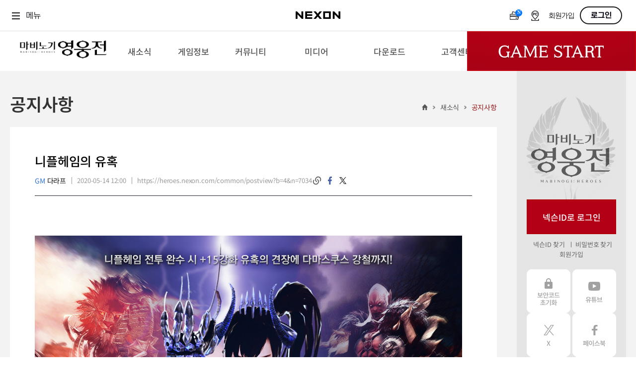

--- FILE ---
content_type: application/javascript
request_url: https://lwi.nexon.com/js/heroes/renewal/common/plugin.js
body_size: 6832
content:
/*
 * zClip :: jQuery ZeroClipboard v1.1.1
 * https://steamdev.com/zclip
 *
 * Copyright 2011, SteamDev
 * Released under the MIT license.
 * https://www.opensource.org/licenses/mit-license.php
 *
 * Date: Wed Jun 01, 2011
 */

(function(a){a.fn.zclip=function(c){if(typeof c=="object"&&!c.length){var b=a.extend({path:"https://ssl.nexon.com/s2/game/heroes/web/2017/ZeroClipboard.swf",copy:null,beforeCopy:null,afterCopy:null,clickAfter:true,setHandCursor:true,setCSSEffects:true},c);return this.each(function(){var e=a(this);if(e.is(":visible")&&(typeof b.copy=="string"||a.isFunction(b.copy))){ZeroClipboard.setMoviePath(b.path);var d=new ZeroClipboard.Client();if(a.isFunction(b.copy)){e.bind("zClip_copy",b.copy)}if(a.isFunction(b.beforeCopy)){e.bind("zClip_beforeCopy",b.beforeCopy)}if(a.isFunction(b.afterCopy)){e.bind("zClip_afterCopy",b.afterCopy)}d.setHandCursor(b.setHandCursor);d.setCSSEffects(b.setCSSEffects);d.addEventListener("mouseOver",function(f){e.trigger("mouseenter")});d.addEventListener("mouseOut",function(f){e.trigger("mouseleave")});d.addEventListener("mouseDown",function(f){e.trigger("mousedown");if(!a.isFunction(b.copy)){d.setText(b.copy)}else{d.setText(e.triggerHandler("zClip_copy"))}if(a.isFunction(b.beforeCopy)){e.trigger("zClip_beforeCopy")}});d.addEventListener("complete",function(f,g){if(a.isFunction(b.afterCopy)){e.trigger("zClip_afterCopy")}else{if(g.length>500){g=g.substr(0,500)+"...\n\n("+(g.length-500)+" characters not shown)"}e.removeClass("hover");alert("클립보드에 복사가 완료 되었습니다.\n "+g)}if(b.clickAfter){e.trigger("click")}});d.glue(e[0],e.parent()[0]);a(window).bind("load resize",function(){d.reposition()})}})}else{if(typeof c=="string"){return this.each(function(){var f=a(this);c=c.toLowerCase();var e=f.data("zclipId");var d=a("#"+e+".zclip");if(c=="remove"){d.remove();f.removeClass("active hover")}else{if(c=="hide"){d.hide();f.removeClass("active hover")}else{if(c=="show"){d.show()}}}})}}}})(jQuery);var ZeroClipboard={version:"1.0.7",clients:{},moviePath:"ZeroClipboard.swf",nextId:1,$:function(a){if(typeof(a)=="string"){a=document.getElementById(a)}if(!a.addClass){a.hide=function(){this.style.display="none"};a.show=function(){this.style.display=""};a.addClass=function(b){this.removeClass(b);this.className+=" "+b};a.removeClass=function(d){var e=this.className.split(/\s+/);var b=-1;for(var c=0;c<e.length;c++){if(e[c]==d){b=c;c=e.length}}if(b>-1){e.splice(b,1);this.className=e.join(" ")}return this};a.hasClass=function(b){return !!this.className.match(new RegExp("\\s*"+b+"\\s*"))}}return a},setMoviePath:function(a){this.moviePath=a},dispatch:function(d,b,c){var a=this.clients[d];if(a){a.receiveEvent(b,c)}},register:function(b,a){this.clients[b]=a},getDOMObjectPosition:function(c,a){var b={left:0,top:0,width:c.width?c.width:c.offsetWidth,height:c.height?c.height:c.offsetHeight};if(c&&(c!=a)){b.left+=c.offsetLeft;b.top+=c.offsetTop}return b},Client:function(a){this.handlers={};this.id=ZeroClipboard.nextId++;this.movieId="ZeroClipboardMovie_"+this.id;ZeroClipboard.register(this.id,this);if(a){this.glue(a)}}};ZeroClipboard.Client.prototype={id:0,ready:false,movie:null,clipText:"",handCursorEnabled:true,cssEffects:true,handlers:null,glue:function(d,b,e){this.domElement=ZeroClipboard.$(d);var f=99;if(this.domElement.style.zIndex){f=parseInt(this.domElement.style.zIndex,10)+1}if(typeof(b)=="string"){b=ZeroClipboard.$(b)}else{if(typeof(b)=="undefined"){b=document.getElementsByTagName("body")[0]}}var c=ZeroClipboard.getDOMObjectPosition(this.domElement,b);this.div=document.createElement("div");this.div.className="zclip";this.div.id="zclip-"+this.movieId;$(this.domElement).data("zclipId","zclip-"+this.movieId);var a=this.div.style;a.position="absolute";a.left=""+c.left+"px";a.top=""+c.top+"px";a.width=""+c.width+"px";a.height=""+c.height+"px";a.zIndex=f;if(typeof(e)=="object"){for(addedStyle in e){a[addedStyle]=e[addedStyle]}}b.appendChild(this.div);this.div.innerHTML=this.getHTML(c.width,c.height)},getHTML:function(d,a){var c="";var b="id="+this.id+"&width="+d+"&height="+a;if(navigator.userAgent.match(/MSIE/)){var e=location.href.match(/^https/i)?"https://":"https://";c+='<object classid="clsid:d27cdb6e-ae6d-11cf-96b8-444553540000" codebase="'+e+'download.macromedia.com/pub/shockwave/cabs/flash/swflash.cab#version=9,0,0,0" width="'+d+'" height="'+a+'" id="'+this.movieId+'" align="middle"><param name="allowScriptAccess" value="always" /><param name="allowFullScreen" value="false" /><param name="movie" value="'+ZeroClipboard.moviePath+'" /><param name="loop" value="false" /><param name="menu" value="false" /><param name="quality" value="best" /><param name="bgcolor" value="#ffffff" /><param name="flashvars" value="'+b+'"/><param name="wmode" value="transparent"/></object>'}else{c+='<embed id="'+this.movieId+'" src="'+ZeroClipboard.moviePath+'" loop="false" menu="false" quality="best" bgcolor="#ffffff" width="'+d+'" height="'+a+'" name="'+this.movieId+'" align="middle" allowScriptAccess="always" allowFullScreen="false" type="application/x-shockwave-flash" flashvars="'+b+'" wmode="transparent" />'}return c},hide:function(){if(this.div){this.div.style.left="-2000px"}},show:function(){this.reposition()},destroy:function(){if(this.domElement&&this.div){this.hide();this.div.innerHTML="";var a=document.getElementsByTagName("body")[0];try{a.removeChild(this.div)}catch(b){}this.domElement=null;this.div=null}},reposition:function(c){if(c){this.domElement=ZeroClipboard.$(c);if(!this.domElement){this.hide()}}if(this.domElement&&this.div){var b=ZeroClipboard.getDOMObjectPosition(this.domElement);var a=this.div.style;a.left=""+b.left+"px";a.top=""+b.top+"px"}},setText:function(a){this.clipText=a;if(this.ready){this.movie.setText(a)}},addEventListener:function(a,b){a=a.toString().toLowerCase().replace(/^on/,"");if(!this.handlers[a]){this.handlers[a]=[]}this.handlers[a].push(b)},setHandCursor:function(a){this.handCursorEnabled=a;if(this.ready){this.movie.setHandCursor(a)}},setCSSEffects:function(a){this.cssEffects=!!a},receiveEvent:function(d,f){d=d.toString().toLowerCase().replace(/^on/,"");switch(d){case"load":this.movie=document.getElementById(this.movieId);if(!this.movie){var c=this;setTimeout(function(){c.receiveEvent("load",null)},1);return}if(!this.ready&&navigator.userAgent.match(/Firefox/)&&navigator.userAgent.match(/Windows/)){var c=this;setTimeout(function(){c.receiveEvent("load",null)},100);this.ready=true;return}this.ready=true;try{this.movie.setText(this.clipText)}catch(h){}try{this.movie.setHandCursor(this.handCursorEnabled)}catch(h){}break;case"mouseover":if(this.domElement&&this.cssEffects){this.domElement.addClass("hover");if(this.recoverActive){this.domElement.addClass("active")}}break;case"mouseout":if(this.domElement&&this.cssEffects){this.recoverActive=false;if(this.domElement.hasClass("active")){this.domElement.removeClass("active");this.recoverActive=true}this.domElement.removeClass("hover")}break;case"mousedown":if(this.domElement&&this.cssEffects){this.domElement.addClass("active")}break;case"mouseup":if(this.domElement&&this.cssEffects){this.domElement.removeClass("active");this.recoverActive=false}break}if(this.handlers[d]){for(var b=0,a=this.handlers[d].length;b<a;b++){var g=this.handlers[d][b];if(typeof(g)=="function"){g(this,f)}else{if((typeof(g)=="object")&&(g.length==2)){g[0][g[1]](this,f)}else{if(typeof(g)=="string"){window[g](this,f)}}}}}}};

/* https://keith-wood.name/backgroundPos.html
   Background position animation for jQuery v1.1.0.
   Written by Keith Wood (kbwood{at}iinet.com.au) November 2010.
   Dual licensed under the GPL (https://dev.jquery.com/browser/trunk/jquery/GPL-LICENSE.txt) and 
   MIT (https://dev.jquery.com/browser/trunk/jquery/MIT-LICENSE.txt) licenses. 
   Please attribute the author if you use it. */
(function($){var g='bgPos';var h=!!$.Tween;if(h){$.Tween.propHooks['backgroundPosition']={get:function(a){return parseBackgroundPosition($(a.elem).css(a.prop))},set:function(a){setBackgroundPosition(a)}}}else{$.fx.step['backgroundPosition']=setBackgroundPosition};function parseBackgroundPosition(c){var d=(c||'').split(/ /);var e={center:'50%',left:'0%',right:'100%',top:'0%',bottom:'100%'};var f=function(a){var b=(e[d[a]]||d[a]||'50%').match(/^([+-]=)?([+-]?\d+(\.\d*)?)(.*)$/);d[a]=[b[1],parseFloat(b[2]),b[4]||'px']};if(d.length==1&&$.inArray(d[0],['top','bottom'])>-1){d[1]=d[0];d[0]='50%'}f(0);f(1);return d}function setBackgroundPosition(a){if(!a.set){initBackgroundPosition(a)}$(a.elem).css('background-position',((a.pos*(a.end[0][1]-a.start[0][1])+a.start[0][1])+a.end[0][2])+' '+((a.pos*(a.end[1][1]-a.start[1][1])+a.start[1][1])+a.end[1][2]))}function initBackgroundPosition(a){var b=$(a.elem);var c=b.data(g);b.css('backgroundPosition',c);a.start=parseBackgroundPosition(c);a.end=parseBackgroundPosition($.fn.jquery>='1.6'?a.end:a.options.curAnim['backgroundPosition']||a.options.curAnim['background-position']);for(var i=0;i<a.end.length;i++){if(a.end[i][0]){a.end[i][1]=a.start[i][1]+(a.end[i][0]=='-='?-1:+1)*a.end[i][1]}}a.set=true}$.fn.animate=function(e){return function(a,b,c,d){if(a['backgroundPosition']||a['background-position']){this.data(g,this.css('backgroundPosition')||'left top')}return e.apply(this,[a,b,c,d])}}($.fn.animate)})(jQuery);

/*	
 *	jQuery dotdotdot 1.5.9
 *	
 *	Copyright (c) 2013 Fred Heusschen
 *	www.frebsite.nl
 *
 *	Plugin website:
 *	dotdotdot.frebsite.nl
 *
 *	Dual licensed under the MIT and GPL licenses.
 *	https://en.wikipedia.org/wiki/MIT_License
 *	https://en.wikipedia.org/wiki/GNU_General_Public_License
 */

(function(a){function c(a,b,c){var d=a.children(),e=!1;a.empty();for(var g=0,h=d.length;h>g;g++){var i=d.eq(g);if(a.append(i),c&&a.append(c),f(a,b)){i.remove(),e=!0;break}c&&c.remove()}return e}function d(b,c,g,h,i){var j=b.contents(),k=!1;b.empty();for(var l="table, thead, tbody, tfoot, tr, col, colgroup, object, embed, param, ol, ul, dl, select, optgroup, option, textarea, script, style",m=0,n=j.length;n>m&&!k;m++){var o=j[m],p=a(o);void 0!==o&&(b.append(p),i&&b[b.is(l)?"after":"append"](i),3==o.nodeType?f(g,h)&&(k=e(p,c,g,h,i)):k=d(p,c,g,h,i),k||i&&i.remove())}return k}function e(a,b,c,d,h){var k=!1,l=a[0];if(l===void 0)return!1;for(var m="letter"==d.wrap?"":" ",n=j(l).split(m),o=-1,p=-1,q=0,r=n.length-1;r>=q;){var s=Math.floor((q+r)/2);if(s==p)break;p=s,i(l,n.slice(0,p+1).join(m)+d.ellipsis),f(c,d)?r=p:(o=p,q=p)}if(-1==o||1==n.length&&0==n[0].length){var u=a.parent();a.remove();var v=h?h.length:0;if(u.contents().size()>v){var w=u.contents().eq(-1-v);k=e(w,b,c,d,h)}else{var x=u.prev(),l=x.contents().eq(-1)[0];if(l!==void 0){var t=g(j(l),d);i(l,t),h&&x.append(h),u.remove(),k=!0}}}else{var t=g(n.slice(0,o+1).join(m),d);k=!0,i(l,t)}return k}function f(a,b){return a.innerHeight()>b.maxHeight}function g(b,c){for(;a.inArray(b.slice(-1),c.lastCharacter.remove)>-1;)b=b.slice(0,-1);return 0>a.inArray(b.slice(-1),c.lastCharacter.noEllipsis)&&(b+=c.ellipsis),b}function h(a){return{width:a.innerWidth(),height:a.innerHeight()}}function i(a,b){a.innerText?a.innerText=b:a.nodeValue?a.nodeValue=b:a.textContent&&(a.textContent=b)}function j(a){return a.innerText?a.innerText:a.nodeValue?a.nodeValue:a.textContent?a.textContent:""}function k(b,c){return b===void 0?!1:b?"string"==typeof b?(b=a(b,c),b.length?b:!1):"object"==typeof b?b.jquery===void 0?!1:b:!1:!1}function l(a){for(var b=a.innerHeight(),c=["paddingTop","paddingBottom"],d=0,e=c.length;e>d;d++){var f=parseInt(a.css(c[d]),10);isNaN(f)&&(f=0),b-=f}return b}function m(a,b){return a?(b="string"==typeof b?"dotdotdot: "+b:["dotdotdot:",b],window.console!==void 0&&window.console.log!==void 0&&window.console.log(b),!1):!1}if(!a.fn.dotdotdot){a.fn.dotdotdot=function(e){if(0==this.length)return e&&e.debug===!1||m(!0,'No element found for "'+this.selector+'".'),this;if(this.length>1)return this.each(function(){a(this).dotdotdot(e)});var g=this;g.data("dotdotdot")&&g.trigger("destroy.dot"),g.data("dotdotdot-style",g.attr("style")),g.css("word-wrap","break-word"),g.bind_events=function(){return g.bind("update.dot",function(b,e){b.preventDefault(),b.stopPropagation(),j.maxHeight="number"==typeof j.height?j.height:l(g),j.maxHeight+=j.tolerance,e!==void 0&&(("string"==typeof e||e instanceof HTMLElement)&&(e=a("<div />").append(e).contents()),e instanceof a&&(i=e)),q=g.wrapInner('<div class="dotdotdot" />').children(),q.empty().append(i.clone(!0)).css({height:"auto",width:"auto",border:"none",padding:0,margin:0});var h=!1,k=!1;return n.afterElement&&(h=n.afterElement.clone(!0),n.afterElement.remove()),f(q,j)&&(k="children"==j.wrap?c(q,j,h):d(q,g,q,j,h)),q.replaceWith(q.contents()),q=null,a.isFunction(j.callback)&&j.callback.call(g[0],k,i),n.isTruncated=k,k}).bind("isTruncated.dot",function(a,b){return a.preventDefault(),a.stopPropagation(),"function"==typeof b&&b.call(g[0],n.isTruncated),n.isTruncated}).bind("originalContent.dot",function(a,b){return a.preventDefault(),a.stopPropagation(),"function"==typeof b&&b.call(g[0],i),i}).bind("destroy.dot",function(a){a.preventDefault(),a.stopPropagation(),g.unwatch().unbind_events().empty().append(i).attr("style",g.data("dotdotdot-style")).data("dotdotdot",!1)}),g},g.unbind_events=function(){return g.unbind(".dot"),g},g.watch=function(){if(g.unwatch(),"window"==j.watch){var b=a(window),c=b.width(),d=b.height();b.bind("resize.dot"+n.dotId,function(){c==b.width()&&d==b.height()&&j.windowResizeFix||(c=b.width(),d=b.height(),p&&clearInterval(p),p=setTimeout(function(){g.trigger("update.dot")},10))})}else o=h(g),p=setInterval(function(){var a=h(g);(o.width!=a.width||o.height!=a.height)&&(g.trigger("update.dot"),o=h(g))},100);return g},g.unwatch=function(){return a(window).unbind("resize.dot"+n.dotId),p&&clearInterval(p),g};var i=g.contents(),j=a.extend(!0,{},a.fn.dotdotdot.defaults,e),n={},o={},p=null,q=null;return n.afterElement=k(j.after,g),n.isTruncated=!1,n.dotId=b++,g.data("dotdotdot",!0).bind_events().trigger("update.dot"),j.watch&&g.watch(),g},a.fn.dotdotdot.defaults={ellipsis:"... ",wrap:"word",lastCharacter:{remove:[" ",",",";",".","!","?"],noEllipsis:[]},tolerance:0,callback:null,after:null,height:null,watch:!1,windowResizeFix:!0,debug:!1};var b=1,n=a.fn.html;a.fn.html=function(a){return a!==void 0?this.data("dotdotdot")&&"function"!=typeof a?this.trigger("update",[a]):n.call(this,a):n.call(this)};var o=a.fn.text;a.fn.text=function(b){if(b!==void 0){if(this.data("dotdotdot")){var c=a("<div />");return c.text(b),b=c.html(),c.remove(),this.trigger("update",[b])}return o.call(this,b)}return o.call(this)}}})(jQuery);

/*
CSS Browser Selector js v0.5.3 (July 2, 2013)

-- original --
Rafael Lima (https://rafael.adm.br)
https://rafael.adm.br/css_browser_selector
License: https://creativecommons.org/licenses/by/2.5/
Contributors: https://rafael.adm.br/css_browser_selector#contributors
-- /original --

Fork project: https://code.google.com/p/css-browser-selector/
Song Hyo-Jin (shj at xenosi.de)

// window.CSSBS_* defined.
if(window.CSSBS_ie) alert('MSIE');
if(window.CSSBS_ie6) alert('MSIE 6');
if MSIE define $.browser = {msie:1,version:msie version};
other browser $.browser = {};
#photo { float:left; }
.iphone.portrait #photo { clear:both; }
.iphone.landscape #photo { clear:both; }
.smartwide #leftMenu, .tabletwide #leftMenu { float:left; width:120px; }
.tabletwide #rightMenu { float:right; width:120px; }
*/
function css_browser_selector(u){var ua=u.toLowerCase(),is=function(t){return ua.indexOf(t)>-1},g='gecko',w='webkit',s='safari',c='chrome',o='opera',m='mobile',v=0,r=window.devicePixelRatio?(window.devicePixelRatio+'').replace('.','_'):'1';var res=[(!(/opera|webtv/.test(ua))&&/msie\s(\d+)/.test(ua)&&(v=RegExp.$1*1))?('ie ie'+v+((v==6||v==7)?' ie67 ie678 ie6789':(v==8)?' ie678 ie6789':(v==9)?' ie6789 ie9m':(v>9)?' ie9m':'')):(/firefox\/(\d+)\.(\d+)/.test(ua)&&(re=RegExp))?g+' ff ff'+re.$1+' ff'+re.$1+'_'+re.$2:is('gecko/')?g:is(o)?o+(/version\/(\d+)/.test(ua)?' '+o+RegExp.$1:(/opera(\s|\/)(\d+)/.test(ua)?' '+o+RegExp.$2:'')):is('konqueror')?'konqueror':is('blackberry')?m+' blackberry':(is(c)||is('crios'))?w+' '+c:is('iron')?w+' iron':!is('cpu os')&&is('applewebkit/')?w+' '+s:is('mozilla/')?g:'',is('android')?m+' android':'',is('tablet')?'tablet':'',is('j2me')?m+' j2me':is('ipad; u; cpu os')?m+' chrome android tablet':is('ipad;u;cpu os')?m+' chromedef android tablet':is('iphone')?m+' ios iphone':is('ipod')?m+' ios ipod':is('ipad')?m+' ios ipad tablet':is('mac')?'mac':is('darwin')?'mac':is('webtv')?'webtv':is('win')?'win'+(is('windows nt 6.0')?' vista':''):is('freebsd')?'freebsd':(is('x11')||is('linux'))?'linux':'',(r!='1')?' retina ratio'+r:'','js portrait'].join(' ');if(window.jQuery&&!window.jQuery.browser){window.jQuery.browser=v?{msie:1,version:v}:{}};return res};(function(d,w){var _c=css_browser_selector(navigator.userAgent);var h=d.documentElement;h.className+=' '+_c;var _d=_c.replace(/^\s*|\s*$/g,'').split(/ +/);w.CSSBS=1;for(var i=0;i<_d.length;i++){w['CSSBS_'+_d[i]]=1}var _de=function(v){return d.documentElement[v]||d.body[v]};if(w.jQuery){(function($){var p='portrait',l='landscape';var m='smartnarrow',mw='smartwide',t='tabletnarrow',tw='tabletwide',ac=m+' '+mw+' '+t+' '+tw+' pc';var $h=$(h);var to=0,cw=0;function CSSSelectorUpdateSize(){if(to!=0)return;try{var _cw=_de('clientWidth'),_ch=_de('clientHeight');if(_cw>_ch){$h.removeClass(p).addClass(l)}else{$h.removeClass(l).addClass(p)}if(_cw==cw)return;cw=_cw}catch(e){}to=setTimeout(CSSSelectorUpdateSize_,100)};function CSSSelectorUpdateSize_(){try{$h.removeClass(ac);$h.addClass((cw<=360)?m:(cw<=640)?mw:(cw<=768)?t:(cw<=1024)?tw:'pc')}catch(e){}to=0};if(w.CSSBS_ie){setInterval(CSSSelectorUpdateSize,1000)}else{$(w).on('resize orientationchange',CSSSelectorUpdateSize).trigger('resize')}})(w.jQuery)}})(document,window);

--- FILE ---
content_type: application/javascript
request_url: https://lwi.nexon.com/js/heroes/renewal/common/poll.js
body_size: 1837
content:

var StringHelpers = {
    format: function(format, args) {
        var i;
        if (args instanceof Array) {
            for (i = 0; i < args.length; i++) {
                format = format.replace(new RegExp('\\{' + i + '\\}', 'gm'), args[i]);
            }
            return format;
        }
        for (i = 0; i < arguments.length - 1; i++) {
            format = format.replace(new RegExp('\\{' + i + '\\}', 'gm'), arguments[i + 1]);
        }
        return format;
    }
};


function getLocalizationText(key)
{
    var str =  localizedText[key];
    return str;
}

function checkSpecialChar(input) {
    var reg = new RegExp(/[↑↓△▲▽▼↕↗↙↖↘┌┐┘└├┬┤┴┼━┃┏┓┛┗┣┳┫┻╋┠┯┨┷┿┝┰┥┸╂┒┑┚┙┖┕┎┍┞┟┡┢┦┧┩┪┭┮┱┲┵┶┹┺┺┽┾╀╁╃╃╄╅╆╇╈╉╊]/ig);
    return reg.test(input);
          
} 

function text_escape(str) {
    return str.replace(/&/g, "&amp;").replace(/</g, "&lt;").replace(/>/g, "&gt;").replace(/"/g, "&quot;").replace(/'/g, "&apos;").replace(/\?/g, "&#63;");
} 

 
$(function () {


    
    $("#btnParticipate").off().bind("click", function (e) { 
 
        e.stopPropagation();
        e.preventDefault();
         
        var questionItems = $(document).find(".clsQuestion");
        var isSuccess = true;
        var participates = [];

        $(questionItems).each(function (idx) {

            var nType = parseInt($(this).find(".hdQuestionType").val());
            var nQuestionNo = parseInt($(this).find(".hdQuestionNo").val());
            var isEssential =  $(this).find(".hdIsEssential").val() == "True";
            var nPollNo = parseInt(pollNo);


            var nDisplayIDx = (idx + 1);
            var exampleNos = [];
            var composit = [];
            var strsAnswer = [];


            $.each($(StringHelpers.format(":checkbox[name={0}]:checked", nQuestionNo)), function(){        

                var txAnswer = $(this).parent().find(".txAnswer").val();
                if(txAnswer != undefined && txAnswer.length > 0)
                {
                    strsAnswer.push(txAnswer);
                }else
                {
                    strsAnswer.push("");
                }
                          
                composit.push($(this).data("id"));
                exampleNos.push($(this).val());
            });


            if(isEssential)
            {
                if(exampleNos === undefined || exampleNos.length <= 0)
                {
                    alert(StringHelpers.format(getLocalizationText("USER_NON_ESSENTIAL"), nDisplayIDx));
                    isSuccess = false;
                    return ;
                }
            }


            for(var i=0; i < exampleNos.length; i++)
            {
                var iscomposit = parseInt(composit[i]) == 1;
                var nExampleNo = parseInt(exampleNos[i]);
                var strAnswer = strsAnswer[i];
                            
                if(iscomposit)
                {

                    if (checkSpecialChar(strAnswer))
                    {
                        alert(StringHelpers.format(getLocalizationText("USER_TEXT_WRONG"), nDisplayIDx));
                        isSuccess = false;
                        return;
                    }

                    strAnswer = text_escape(strAnswer); 

                              
                    var len = strAnswer.length;

                    if (len > 30) {
                        alert(StringHelpers.format(getLocalizationText("USER_OUT_OF_RANGE"),  nDisplayIDx));
                        isSuccess = false;
                        return ;
                    } 

                }

                      

                if(nExampleNo <= 0 || nPollNo <= 0 ||  nQuestionNo <= 0) // 무결성 체크
                {
                    alert(StringHelpers.format("{0} {1}/{2}/{3}",getLocalizationText("USER_SYSTEM_ERROR"),nPollNo, nQuestionNo, nExampleNo));
                    isSuccess = false;
                    return;
                }

                var params = { PollNo : pollNo, ExampleNo : nExampleNo, QuestionNo : nQuestionNo, AnswerText : strAnswer, QuestionType : nType };
                participates.push(params);
            }
        });

        if(isSuccess)
        {
            $.ajax({
                type: 'POST',
                url:'/Poll/ParticipateCreate',
                data :  JSON.stringify(participates) ,
                dataType : "JSON",
                error: function(xhr, status, error){
                    alert(error);
                },
                success : function(json){
                    var errorCode = json.ErrorCode;
                    var errorMessage = json.ErrorMessage;
                    if(errorCode == 0)
                    {
                        $("#btnParticipate").hide();
                        alert("소중한 의견 감사합니다\n더 노력하는 마영전이 되겠습니다.");
                        $.cookie("survey_poll_ok", "ok");
                        $(".survey_wrap, .dim_pop").hide(); 
                        $(".survey_wrap").empty();
                    }else
                    {
                        alert(errorMessage);
                        $(".survey_wrap, .dim_pop").hide();
                        $.cookie("survey_poll_fail", "fail");
                        $(".survey_wrap").empty();
                    }
                }
            });
        }
    });

}); 

--- FILE ---
content_type: text/javascript; charset=utf-8
request_url: https://gnbapi.nexon.com/logos?callback=jQuery19105436914126723642_1769628789609&_=1769628789610
body_size: 17
content:
/**/ typeof jQuery19105436914126723642_1769628789609 === 'function' && jQuery19105436914126723642_1769628789609(null);

--- FILE ---
content_type: application/x-javascript; charset=ks_c_5601-1987
request_url: https://logins.nexon.com/scripts/captchalogin
body_size: 12352
content:
var NgbCaptchaLogin = new function __NgbCaptchaLogin()
{
	var _isLoginProcessing = false;
	
	var _header;
	var _hashKey;
	var __IAAXCIS5CWGFRO2F;
	var __HTIYGRGWS1YWIKQS;
    var __6LU6F5UBVK2NQBGV;
    var _accesscode;
    var _strRedirect;

    var _isLogin2;
    var _callBackMethod;

	var _hashtimer;
	
	var _isInvalidPasswordHashKeyString = false;
    var _isFailover = false;
    var _isSLogin = '0';
    var _isKeepLogin = '0';
	
    this.SetData = function (_IAAXCIS5CWGFRO2F, _HTIYGRGWS1YWIKQS, _6LU6F5UBVK2NQBGV, strRedirect, accesscode, isSLogin )
	{
		__IAAXCIS5CWGFRO2F = _IAAXCIS5CWGFRO2F;
		__HTIYGRGWS1YWIKQS = _HTIYGRGWS1YWIKQS;
		__6LU6F5UBVK2NQBGV = _6LU6F5UBVK2NQBGV;
		_strRedirect = strRedirect;
        _accesscode = accesscode;
        _isSLogin = isSLogin;
	}
	
	this.InitLoginProcessing = function()
	{
		_isLoginProcessing = false;
	}

    this.SetKeepLogin = function (isKeeplogin) {
        _isKeepLogin = isKeeplogin;
    }

	this.SubmitLogin = function()
	{
		var strDomain = NgbCaptchaLogin.GetLoginURL();
		var strEncData = arguments [ 1 ][ 0 ];
		var strEncCaptchaToken = arguments [ 1 ][ 1 ];
		var strRedirect = arguments[ 1 ][ 2 ];
        var strAccesscode = arguments [ 1 ][ 3 ];
		var isLogin2 = arguments [ 1 ][ 4 ];
        var strCallBackMethod = arguments[1][5];
        var isSLogin = arguments[1][6];
		
		if ( strEncData == 'Error' )
		{
			alert( "로그인 처리과정 중 오류가 발생하였습니다." );
			return false;
		}
		
		if ( _isLoginProcessing )
		{
			alert( "로그인 하는 중입니다. 잠시만 기다려주세요." );
			return false;
		}
		_isLoginProcessing = true;
		
		if( isLogin2 == false )
		{
		    NgbClientForm.AddChildForSubform( 'strEncData', strEncData );
            NgbClientForm.AddChildForSubform( 'strAccesscode', strAccesscode );
		    NgbClientForm.AddChildForSubform( 'strEncCaptchaToken', strEncCaptchaToken );
            
            if ( typeof( strRedirect ) != 'undefined' )
				NgbClientForm.AddChildForSubform( 'strRedirect', strRedirect );
            else
                NgbClientForm.AddChildForSubform( 'strRedirect', escape( document.location.href ) );
            
            NgbClientForm.AddChildForSubform( 'isCaptchaLogin', "1" );
            NgbClientForm.AddChildForSubform( 'isSLogin', isSLogin );

            NgbClientForm.AddChildForSubform('isKeepLogin', _isKeepLogin);
			
		    NgbClientForm.SubmitForm( 'https://' + strDomain + '/login/page/loginproc.aspx' );
		}
		else
		{
		    var iframe;
			
		    try
		    {
		        iframe = document.createElement( "<iframe name='iframe1' />" );
		    } catch ( ex ) {
		        iframe = document.createElement( "iframe" );
		        iframe.name = "iframe1";
		    }
			
		    iframe.src = "javascript:'<script>window.onload=function(){document.close();};<\/script>'";
		    iframe.style.display = "none";
		    document.body.appendChild( iframe ); 

		    var encData = document.createElement( "input" );
		    encData.setAttribute( "type", "hidden" );
		    encData.setAttribute( "name", "strEncData" );
		    encData.setAttribute( "value", strEncData );

            var accesscode = document.createElement( "input" );
            accesscode.setAttribute( "type", "hidden" );
            accesscode.setAttribute( "name", "strAccesscode" );
            accesscode.setAttribute( "value", strAccesscode );

		    var encCaptchaToken = document.createElement( "input" );
		    encCaptchaToken.setAttribute( "type", "hidden" );
		    encCaptchaToken.setAttribute( "name", "strEncCaptchaToken" );
		    encCaptchaToken.setAttribute( "value", strEncCaptchaToken );

		    var redirect = document.createElement( "input" );
		    redirect.setAttribute( "type", "hidden" );
		    redirect.setAttribute( "name", "strRedirect" );
		    redirect.setAttribute( "value", strRedirect );

		    var callBackMethod = document.createElement( "input" );
		    callBackMethod.setAttribute( "type", "hidden" );
		    callBackMethod.setAttribute( "name", "strCallBackMethod" );
		    callBackMethod.setAttribute( "value", strCallBackMethod );

		    var captchaLogin = document.createElement( "input" );
		    captchaLogin.setAttribute( "type", "hidden" );
		    captchaLogin.setAttribute( "name", "isCaptchaLogin" );
            captchaLogin.setAttribute("value", "1");

            var origin = document.createElement("input");
            origin.setAttribute("type", "hidden");
            origin.setAttribute("name", "strPostMessageOrigin");
            origin.setAttribute("value", document.location.origin);

		    var form = document.createElement( "form" );
		    form.method = "post";
		    form.target = "iframe1";
            form.action = "https://" + strDomain + "/login/page/loginproc2.aspx";
		    form.appendChild( encData );
		    form.appendChild( accesscode );
		    form.appendChild( encCaptchaToken );
		    form.appendChild( redirect );
		    form.appendChild( captchaLogin );
            form.appendChild(callBackMethod);
            form.appendChild(origin);

		    document.body.appendChild( form );
			
            NgbCaptchaLogin.PollSubmit( form );
		}
	}
	
	this.PollSubmit = function( form )
	{
		try
		{
			form.submit();
		}
		catch( e )
		{
			setTimeout(function() { // set a timeout to give browsers a chance to recognize the <iframe> 
			    NgbCaptchaLogin.PollSubmit( form );
			}, 100 );
		}
	}

    this.SLogin = function (_IAAXCIS5CWGFRO2F, _HTIYGRGWS1YWIKQS, strRedirect, _6LU6F5UBVK2NQBGV, accesscode) {
        NgbCaptchaLogin.SetData(_IAAXCIS5CWGFRO2F, _HTIYGRGWS1YWIKQS, _6LU6F5UBVK2NQBGV, strRedirect, accesscode, '1');

        _isLogin2 = false;
        if (_IAAXCIS5CWGFRO2F.indexOf('@') != -1 )
        {
            var arrEmail = _IAAXCIS5CWGFRO2F.split('@');

            if (arrEmail.length != 2 || arrEmail[0] == '' || arrEmail[1] == '' || _IAAXCIS5CWGFRO2F.indexOf(' ') != -1 )
            {
                alert('아이디를 확인해 주세요.');
                return;
            }

            if (typeof (_hashtimer) != 'undefined') {
                alert('로그인 하는 중입니다. 잠시만 기다려주세요.');
                return;
            }

            _isFailover = false;
            _NDDJOASWM2NUMX1Y = _IAAXCIS5CWGFRO2F;
            AuthSystem.GetPasswordHashKey(_IAAXCIS5CWGFRO2F, NgbCaptchaLogin.HashHandler);

            _hashtimer = setTimeout('NgbCaptchaLogin.ExpireHashProcess()', 5000);
        }
		else
        {
            NgbCaptchaLogin.MemberLogin();
        }
	}

	this.Login = function( _IAAXCIS5CWGFRO2F, _HTIYGRGWS1YWIKQS, strRedirect, _6LU6F5UBVK2NQBGV, accesscode )
	{
	    NgbCaptchaLogin.SetData( _IAAXCIS5CWGFRO2F, _HTIYGRGWS1YWIKQS, _6LU6F5UBVK2NQBGV, strRedirect, accesscode );

	    _isLogin2 = false;
		if ( _IAAXCIS5CWGFRO2F.indexOf( '@' ) != -1 )
		{
			var arrEmail = _IAAXCIS5CWGFRO2F.split( '@' );
			
			if ( arrEmail.length != 2 || arrEmail[ 0 ] == '' || arrEmail[ 1 ] == '' || _IAAXCIS5CWGFRO2F.indexOf( ' ' ) != -1 )
			{
				alert( '아이디를 확인해 주세요.' );
				return;
			}
			
			if ( typeof( _hashtimer ) != 'undefined' )
			{
				alert( '로그인 하는 중입니다. 잠시만 기다려주세요.' );
				return;
			}
			
			_isFailover = false;
			_NDDJOASWM2NUMX1Y = _IAAXCIS5CWGFRO2F;
			AuthSystem.GetPasswordHashKey( _IAAXCIS5CWGFRO2F, NgbCaptchaLogin.HashHandler );
			
			_hashtimer = setTimeout( 'NgbCaptchaLogin.ExpireHashProcess()', 5000 );
		}
		else
		{
			NgbCaptchaLogin.MemberLogin();
		}
	}

	this.Login2 = function( _IAAXCIS5CWGFRO2F, _HTIYGRGWS1YWIKQS, _6LU6F5UBVK2NQBGV, strRedirect, callBackMethod, accesscode )
    {
	    if( typeof( callBackMethod ) == "undefined" || callBackMethod == "" )
	    {
	        alert( "로그인 처리과정 중 오류가 발생하였습니다." );
	        return;
        }

        NgbCaptchaLogin.SetData(_IAAXCIS5CWGFRO2F, _HTIYGRGWS1YWIKQS, _6LU6F5UBVK2NQBGV, strRedirect, accesscode);
	    _isLogin2 = true;
	    _callBackMethod = callBackMethod;

	    if ( _IAAXCIS5CWGFRO2F.indexOf( '@' ) != -1 )
	        {
	            var arrEmail = _IAAXCIS5CWGFRO2F.split( '@' );
			
	            if ( arrEmail.length != 2 || arrEmail[ 0 ] == '' || arrEmail[ 1 ] == '' )
	            {
	                alert( '아이디를 확인해 주세요.' );
	                return;
	            }
			
	            if ( typeof( _hashtimer ) != 'undefined' )
	            {
	                alert( '로그인 하는 중입니다. 잠시만 기다려주세요.' );
	                return;
	            }
			
	            _isFailover = false;
	            _NDDJOASWM2NUMX1Y = _IAAXCIS5CWGFRO2F;

	            AuthSystem.GetPasswordHashKey( _IAAXCIS5CWGFRO2F, NgbLogin.HashHandler );
	            _hashtimer = setTimeout( 'NgbLogin.ExpireHashProcess()', 5000 );
	        }
        else
        {
	        NgbCaptchaLogin.MemberLogin();
        }
	}
	
	this.ExpireHashProcess = function()
	{
		clearTimeout( _hashtimer );
		_hashtimer = undefined;
		
		alert( '요청 시간이 초과되었습니다.' );
	}

	this.MemberLogin = function()
	{
		_IAAXCIS5CWGFRO2F = __IAAXCIS5CWGFRO2F;
		_HTIYGRGWS1YWIKQS = __HTIYGRGWS1YWIKQS;
        _6LU6F5UBVK2NQBGV = __6LU6F5UBVK2NQBGV;

        accesscode = _accesscode;
        strRedirect = _strRedirect;
        isSLogin    = _isSLogin;

		var strDomain = NgbCaptchaLogin.GetLoginURL();
		_IAAXCIS5CWGFRO2F = NgbString.Trim( _IAAXCIS5CWGFRO2F );
		_HTIYGRGWS1YWIKQS = NgbString.Trim( _HTIYGRGWS1YWIKQS );
		_6LU6F5UBVK2NQBGV = NgbString.Trim( _6LU6F5UBVK2NQBGV );

        if (typeof ( accesscode ) == 'undefined' )
            accesscode = 0;
			
        if (typeof (isSLogin) == 'undefined')
            isSLogin = '0';

		if ( _IAAXCIS5CWGFRO2F == '' || _IAAXCIS5CWGFRO2F.indexOf( ' ' ) != -1 )
		{
			alert( '아이디를 입력해 주세요.' );
			return;
		}
		else if ( _HTIYGRGWS1YWIKQS == '' )
		{
			alert( '비밀번호를 입력해 주세요.' );
			return;
		}
        else if( _6LU6F5UBVK2NQBGV = '' ) {
            alert( '자동입력방지문자를 입력해 주세요.' );
            return;
        }
		
        _accesscode = accesscode;
        _isSLogin = isSLogin;
		
		
		try
		{
			NgbSecurity.InitData();
			
			NgbSecurity.AddData( _IAAXCIS5CWGFRO2F );
			NgbSecurity.AddData( _IAAXCIS5CWGFRO2F.indexOf( '@' ) != -1 ? NgbSecurity.HashString2( _header, _HTIYGRGWS1YWIKQS, _hashKey ) : _HTIYGRGWS1YWIKQS );
            NgbSecurity.AddData( NgbHash.SHA256_hash(_HTIYGRGWS1YWIKQS) );

			NgbSecurity.SetURL( 'https://' + strDomain + '/login/page/encryptinfo.aspx', '로그인 하는 중입니다. 잠시만 기다려주세요.' );
			NgbSecurity.Encrypt( NgbCaptchaLogin.EncryptHandler );
		}
		catch( e )
		{
            NgbEVM.AddCommand(NgbEVM.k_nEventType_onPageEnd, new NgbEVMDelegator(NgbCaptchaLogin.SubmitLogin), '', '', strRedirect, _accesscode, _isLogin2, _callBackMethod, _isSLogin );
		}
	}
	
	this.EncryptHandler = function( encData )
	{
        NgbEVM.AddCommand(NgbEVM.k_nEventType_onPageEnd, new NgbEVMDelegator(NgbCaptchaLogin.SubmitLogin), encData, __6LU6F5UBVK2NQBGV, strRedirect, _accesscode, _isLogin2, _callBackMethod, _isSLogin );
	}

	this.Logout = function( strURL )
	{
		var strDomain = NgbCaptchaLogin.GetLoginURL();
	
		if ( typeof( strURL ) == 'undefined' )
			strURL = document.location.href;
		
		document.location.href = 'https://' + strDomain + '/login/page/logout.aspx?redirect=' + escape( strURL );
	}
	
	this.GetLoginURL = function()
	{
		return 'login.nexon.com';
	}
	
	this.HashHandler = function( resultObject, responseXML )
	{
		try
		{
			clearTimeout( _hashtimer );
			_hashtimer = undefined;
		
			if ( typeof( resultObject.PasswordHashKeyString ) != 'undefined' && resultObject.PasswordHashKeyString != '' )
			{
				var result = resultObject.PasswordHashKeyString;
				var info = result.split(':');
				_header = info[0] + ':' + info[1] + ':' + info[2] + ':';
				_hashKey = info[3];
				
				_isInvalidPasswordHashKeyString = false;
			}
			else
			{
				_isInvalidPasswordHashKeyString = true;
			}
		}
		catch ( e )
		{
			_isInvalidPasswordHashKeyString = true;
		}
		
		if ( _isInvalidPasswordHashKeyString == true )
		{
			alert( "로그인 처리과정 중 오류가 발생하였습니다." );
			return;
		}
		else
		{
			NgbCaptchaLogin.MemberLogin();
		}
	}
}
